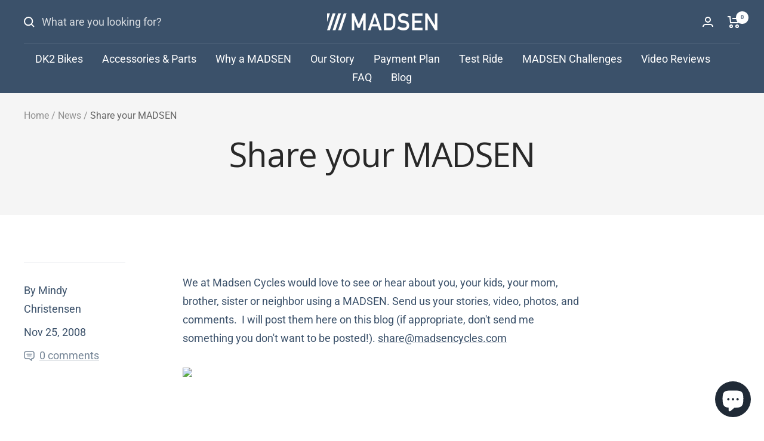

--- FILE ---
content_type: text/css
request_url: https://www.madsencycles.com/cdn/shop/t/25/assets/style.css?v=154689671220306441431691129493
body_size: 3609
content:
.unique_bike_Section h3.heading.h2{font-size:48px;text-transform:capitalize;color:#3e505c}.Unique_Bike p.heading.h5{color:#33c585;font-size:20px;font-weight:900}.Unique_Bike p{font-weight:300;font-size:16px;line-height:26px;color:#3e505c}.logo-list__list{display:flex;align-items:center;flex-wrap:wrap}.logo_client h3{font-size:36px;color:#3e505c;font-family:Roboto}.logo_client header.section__header.text-container{margin-bottom:0}.logo_client .logo-list__item{padding:0 0 0 10px}.Unique_Bike .multi-column__inner{display:flex;column-gap:0px}div#block-template--16127452610728__2e8547ce-b243-4e6f-bdeb-22c052af5a7b-template--16127452610728__2e8547ce-b243-4e6f-bdeb-22c052af5a7b-16750604646c36a8ed-0,div#block-template--16127452610728__2e8547ce-b243-4e6f-bdeb-22c052af5a7b-template--16127452610728__2e8547ce-b243-4e6f-bdeb-22c052af5a7b-16750604646c36a8ed-1{box-shadow:#00000014 0 4px 12px;padding:30px;margin:20px;background:#fff}.Unique_Bike .multi-column__text-container.text--center.text-container p{text-align:justify}.Unique_Bike .multi-column__text-container.text--center.text-container p.heading,.Unique_Bike .multi-column__text-container.text--center.text-container p:last-child{text-align:left}.Unique_Bike p:last-child{font-weight:700}.testimonials_section_custom p{font-size:18px;text-align:center;line-height:30px;padding:0;margin:0 0 10px}.testimonials_section_custom .blockquote:not(.blockquote--center):before,.rte blockquote:not(.blockquote--center):before{width:101px;height:81px;-webkit-mask-size:50px}section.YT-video-blocks .child_ytvb{display:flex;flex-wrap:wrap;column-gap:40px;row-gap:40px}.custom-payment-plams-new div#r-1618964692722{margin:10px 0}section.YT-video-blocks .main_ytvb_iframe{flex:0 0 48%;padding:10px 10px 0}section.YT-video-blocks .main_ytvb_iframe iframe{border:1px solid #ddd;padding:10px}section.YT-video-blocks iframe{height:340px}section.YT-video-blocks{padding:50px 0}form#footer-newsletter{display:flex;column-gap:20px;width:100%;justify-content:flex-start}.klaviyo_form_actions.mailing-list-signup-form-cta{background:#33c585;text-align:center;text-transform:uppercase;line-height:50px;padding:0 10px;width:38%}input#subscribe{text-transform:uppercase;color:#fff}input#k_id_email{border:1px solid #ddd;padding:10px;width:100%}.custom-contact-us button.form__submit.button.button--primary.button--full{background:#33c585}.shopify-section.shopify-section--newsletter .image-with-text-block__content{padding:40px 30px;text-align:left}.product-form__view-details{text-align:left;padding-left:27px}.custom-payment-plans-new h1.gf_gs-text-heading-2{font-size:25px;line-height:47px;padding:10px 0 5px;font-family:Open Sans;font-weight:600}.custom-payment-plans-new a[title="Shop Bikes"] img{max-width:159px}.custom-payment-plans-new .product-title h2,.custom-payment-plans-new h2.affirm-as-low-as{font-size:19px;line-height:20px;margin:10px 0 20px}.custom-payment-plans-new .custom-page-container div[style="text-align: left;"]{text-align:center!important}.shopify-section--newsletter .image-with-text-block__content .mailing-list-signup-form-container form#footer-newsletter{column-gap:0;flex-wrap:wrap}.shopify-section--newsletter .image-with-text-block__content .mailing-list-signup-form-container .mailing-list-signup-form-field{width:100%;max-width:62%}.shopify-section--newsletter .image-with-text-block__content .mailing-list-signup-form-container .klaviyo_messages{margin-top:14px}.faq .faq__wrapper .faq__item p{font-size:16px;color:#696969}.custom-payment-plans-new img.img-m-auto{margin:34px auto}.custom-faqs-1 .faq .faq__wrapper{max-width:1018px;width:100%;padding:0 15px}.custom-payment-plans-new .shopify-section--apps .container.vertical-breather{padding-top:0}.product_media_glith{display:none}img.product_media_item{position:relative}.shopify-section--footer footer.footer p.footer__item-title{font-size:20px}.shopify-section--footer footer.footer .footer__item-content p{font-size:14px}.shopify-section--footer footer.footer .linklist__item a{font-size:14px}.shopify-section--main-product .product .product-form table td{border:1px solid #ddd;padding:9px}.product.product--thumbnails-bottom .product-form p{margin-top:0;padding:9px 0}.product-specification-header{padding:90px 30px 30px;text-align:center}.module-title{display:block;font-family:Open Sans,sans-serif;font-weight:400;font-size:48px;line-height:58px;color:#3e505c;margin:0;padding:0}.product-specification-list-item-title{padding:20px 0;margin:0;font-weight:500;font-family:Roboto,sans-serif;font-size:16px;line-height:26px}.product-specification{display:block;max-width:100%;padding:0}.module-content.product-specification-list-item-text{padding:0;margin:0;color:#8b8b8b;font-size:14px;line-height:24px}.product-specification-list-item{position:relative;display:block;padding:0;margin:0;text-align:left;border-bottom:1px solid #E6E8E9;font-size:0}.product-specification-list-item:last-child{border:0}.mad-specifications img{max-width:38px}.product-specification-left-right-features ul.product-specification-list li.product-specification-list-item{align-items:center}.shopify-section--product-content .product-content .product-content__tabs{width:100%}.timeline__list-wrapper .timeline__list .timeline__content a{color:#33c585}.module-wrapper .module.product-specification{max-width:1520px;margin:0 auto}.timeline__list-wrapper .timeline__list .timeline__image-wrapper img.timeline__image{object-position:bottom}.timeline__list-wrapper .timeline__list .timeline__image-wrapper{max-height:400px}.shopify-section--main-product .share-btns .product-meta__aside .product-meta__share{display:inline-block;width:100%}.product-specification-body{padding:30px 0}.product-specification-left-right-features{max-width:100%;padding:0}.product-specification-left-right-feature:first-child{margin-top:0;padding-top:0;border-top:none}.product-specification-left-right-image{max-width:100%}.product-specification-left-right-media{display:inline-block;padding:0}.product-specification-left-right-section{display:inline-block;width:50%;vertical-align:middle}.product-specification-left-right-text{padding:0 60px;text-align:left}.product-specification-left-right-section{display:inline-block;width:50%;vertical-align:middle;padding-right:0}.product-specification-list-container{width:100%}*{-webkit-box-sizing:border-box;-khtml-box-sizing:border-box;-moz-box-sizing:border-box;-ms-box-sizing:border-box;-o-box-sizing:border-box;box-sizing:border-box}.product-specification-list{position:relative;width:100%}ul{list-style:outside none}.product-specification-list:before{position:absolute;left:30%;top:0;content:"";width:1px;height:100%;background:#e6e8e9}.clearfix:after,.clearfix:before{display:table;content:"";line-height:0}.ion-flag:before{content:"\f279"}.product-specification-list-item-icon.icon-size-custom{font-size:2.5em}.product-specification-list-item-icon,.product-specification-list-item-title{color:#3e505c}.product-specification-list-item-left{display:inline-block;width:25%;padding:15px;font-size:16px;text-align:center;vertical-align:middle}.product-specification-list-item-right{display:inline-block;width:75%;padding:30px;vertical-align:middle}.product-specification-list-item-text{padding:0;margin:0;color:#3e505c;font-size:14px;line-height:24px}.module-content{display:block;font-size:16px;line-height:26px;color:#3e505c}.product-specification-left-right-feature.clearfix.media-aligned-left,li.product-specification-list-item{display:flex}.shopify-section--mini-cart cart-drawer#mini-cart{z-index:21474836467}.shopify-section--timeline header.section__header h2.heading.heading--small{line-height:24px}.shopify-section--rich-text .section__color-wrapper .content-box.content-box--large h3.heading{line-height:initial}.shopify-section--main-article .article__share{width:100%;text-align:center;max-width:100%;margin:0 auto 38px;overflow:hidden}.shopify-section--main-article .article__share .article__share-button-list{margin-left:0}.rich-text-insta{padding-top:23px;text-align:center;padding-bottom:10px}div#shopify-section-template--16127452610728__newsletter{margin-top:50px}.rich-text-2,.rich-text-2 .button-wrapper{text-align:center}.rich-text-2 .vertical-breather{padding-top:50px;padding-bottom:50px}.blog-post-focal .article-item.image-zoom a img{max-width:423px;max-height:319px;width:100%;object-fit:cover}.blog-post-focal .article-item__image-container{margin-bottom:0}.blog-post-focal h3.article-item__title.heading.h4{padding-top:20px}.insta-feed .vertical-breather{padding-top:42px;padding-bottom:0}.insta-feed{text-align:center}#insta-feed h2{font-size:40px!important;font-weight:400}.shopify-section--main-product .share-btns .product-meta__aside .product-meta__share-button-list,.shopify-section--main-article .article__share-button-list{display:flex!important;gap:0;width:100%;margin-top:30px}.shopify-section--main-product .share-btns .product-meta__aside .product-meta__share-button-list a,.shopify-section--product-content ul.social-media li.social-media__item a.social-media__link{position:relative;color:#3e505c;text-align:center;width:100%;padding:19px 0;border-top:1px solid #e3e3e3;border-bottom:1px solid #e3e3e3;border-left:1px solid #e3e3e3}.shopify-section--main-product .share-btns .product-meta__aside .product-meta__share-button-list .social-media__item:last-child a,.shopify-section--product-content ul.social-media li.social-media__item:last-child a{border-right:1px solid #e3e3e3}.shopify-section--main-product .share-btns .product-meta__aside .product-meta__share-button-list a svg.icon,.shopify-section--product-content ul.social-media li.social-media__item a svg.icon{margin:0 auto;width:26px;height:26px}.shopify-section--main-product .share-btns .product-meta__aside .product-meta__share-button-list a svg.icon.icon--facebook path,.shopify-section--product-content ul.social-media li.social-media__item a svg.icon.icon--facebook path{fill:#49659d}.shopify-section--main-product .share-btns .product-meta__aside .product-meta__share-button-list a svg.icon.icon--pinterest path,.shopify-section--product-content ul.social-media li.social-media__item a svg.icon.icon--pinterest path{fill:#cb1f2a}.shopify-section--main-product .share-btns .product-meta__aside .product-meta__share-button-list a svg.icon.icon--twitter path,.shopify-section--product-content ul.social-media li.social-media__item a svg.icon.icon--twitter path{fill:#09aeec}.shopify-section--main-product .share-btns .product-meta__aside .product-meta__share-button-list a svg.icon.icon--share path,.shopify-section--product-content ul.social-media li.social-media__item a svg.icon.icon--share path{outline:#49659d}.shopify-section--main-product .share-btns .product-meta__aside .product-meta__share-button-list a.tap-area,.shopify-section--main-product .article__share-button-list a.tap-area{transition:background-color .7s}.shopify-section--main-product .share-btns .product-meta__aside .product-meta__share-button-list li.social-media__item:before{content:none}.shopify-section--main-product .share-btns .product-meta__aside .product-meta__share-button-list ul.social-media{width:100%}.shopify-section--main-product .share-btns .product-meta__aside .product-meta__share-button-list ul.social-media li.social-media__item,.shopify-section--product-content ul.social-media li.social-media__item{flex:0 0 25%;width:100%;box-shadow:none}.shopify-section--product-content ul.social-media li.social-media__item:before{content:none}.shopify-section--product-content ul.social-media li.social-media__item a.social-media__link{width:100%}.shopify-section--main-product .share-btns .product-meta__aside .product-meta__share-button-list ul.social-media li.social-media__item--facebook:hover a.social-media__link,.shopify-section--product-content ul.social-media li.social-media__item--facebook:hover a{background-color:#49659d}.shopify-section--main-product .share-btns .product-meta__aside .product-meta__share-button-list ul.social-media li.social-media__item--facebook:hover a.social-media__link path,.shopify-section--product-content ul.social-media li.social-media__item--facebook:hover a svg.icon.icon--facebook path{fill:#fff}.shopify-section--main-product .share-btns .product-meta__aside .product-meta__share-button-list ul.social-media li.social-media__item--pinterest:hover a.social-media__link,.shopify-section--product-content ul.social-media li.social-media__item.social-media__item--pinterest:hover a{background-color:#cb1f2a}.shopify-section--main-product .share-btns .product-meta__aside .product-meta__share-button-list ul.social-media li.social-media__item--pinterest:hover a.social-media__link svg.icon.icon--pinterest path,.shopify-section--product-content ul.social-media li.social-media__item.social-media__item--pinterest:hover svg.icon.icon--pinterest path{fill:#fff}.shopify-section--main-product .share-btns .product-meta__aside .product-meta__share-button-list ul.social-media li.social-media__item--twitter a:hover,.shopify-section--product-content ul.social-media li.social-media__item--twitter:hover a{background-color:#09aeec}.shopify-section--main-product .share-btns .product-meta__aside .product-meta__share-button-list ul.social-media li.social-media__item--twitter:hover a svg.icon.icon--twitter path,.shopify-section--product-content ul.social-media li.social-media__item--twitter:hover a svg.icon.icon--twitter path{fill:#fff}.shopify-section--main-product .share-btns .product-meta__aside .product-meta__share-button-list ul.social-media li.social-media__item--instagram:hover a,.shopify-section--product-content ul.social-media li.social-media__item--instagram a:hover{background-color:#e1306c}.shopify-section--main-product .share-btns .product-meta__aside .product-meta__share-button-list ul.social-media li.social-media__item--instagram:hover a,:hover a svg.icon.icon--share path,.shopify-section--product-content ul.social-media li.social-media__item--instagram:hover a svg.icon.icon--share path{stroke:#fff}.shopify-section--main-product .share-btns .product-meta__aside .product-meta__share-button-list ul.social-media li.social-media__item--instagram:hover a path,.shopify-section--product-content ul.social-media li.social-media__item--instagram:hover a path{stroke:transparent;fill:#fff}.article__share .article__share-button-list{justify-content:space-between}.article__share .article__share-button-list a.article__share-button-item{width:100%;text-align:center}.article__share .article__share-button-list a.article__share-button-item svg.icon{margin:0 auto}.article__share .article__share-button-list a.article__share-button-item{position:relative;color:#3e505c;text-align:center;width:100%;padding:19px 0;border-top:1px solid #e3e3e3;border-bottom:1px solid #e3e3e3;border-left:1px solid #e3e3e3;transition:background-color .8s}.article__share .article__share-button-list a.article__share-button-item svg.icon{margin:0 auto;width:26px;height:26px}.article__share .article__share-button-list a.article__share-button-item svg.icon.icon--facebook path{fill:#49659d}.article__share .article__share-button-list a.article__share-button-item svg.icon.icon--twitter path{fill:#09aeec}.article__share .article__share-button-list a.article__share-button-item svg.icon.icon--pinterest path{fill:#cb1f2a}.article__share .article__share-button-list a.article__share-button-item.article__share-button-item--facebook:hover{background-color:#49659d}.article__share .article__share-button-list a.article__share-button-item.article__share-button-item--facebook:hover svg.icon.icon--facebook path{fill:#fff}.article__share .article__share-button-list a.article__share-button-item.article__share-button-item--twitter:hover{background-color:#09aeec}.article__share .article__share-button-list a.article__share-button-item.article__share-button-item--twitter:hover svg.icon.icon--twitter path{fill:#fff}.article__share .article__share-button-list a.article__share-button-item.article__share-button-item--pinterest:hover{background-color:#cb1f2a}.article__share .article__share-button-list a.article__share-button-item.article__share-button-item--pinterest:hover svg.icon.icon--pinterest path{fill:#fff}.article__share .article__share-button-list a.article__share-button-item.article__share-button-item--mail:hover{background-color:#e43641}.article__share .article__share-button-list a.article__share-button-item.article__share-button-item--mail svg.icon.icon--share path{stroke:#3e505c!important}.article__share .article__share-button-list a.article__share-button-item.article__share-button-item--mail:hover svg.icon.icon--share{color:#fff!important}.article__share .article__share-button-list a.article__share-button-item.article__share-button-item--mail:hover svg.icon.icon--share path{stroke:#fff!important}.custom-madsen-cycles-product-registration .shopify-section--apps .container.vertical-breather{padding-top:0}#insta-feed .instafeed-overlay,.instafeed-shopify .instafeed-overlay{z-index:1}.custom-collabs-with-madsen-1 .custom-page-container img{margin:0 auto}.custom-sitemap .custom-page-container li a{color:#33c585;text-decoration:none}.custom-payment-plans-new p.empty-img{display:none}button.combo-box__option-item span.combo-box__color-swatch[style="background-color: #f2f2f2"]{box-shadow:0 0 0 1px rgba(var(--text-color),.3) inset}product-recommendations .section__color-wrapper h3.heading.h3{font-size:48px;line-height:58px;text-transform:uppercase;text-align:center;width:100%;display:inline-block;font-weight:400}search-page .main-search__category-result .article-item__content.text-container{padding-top:20px}article-list.article-list .article-item__content.text-container{padding-top:20px}@media screen and (min-width:767px){.shopify-section--product-content ul.social-media.social-media--no-radius{display:none}}@media screen and (min-width:1200px){#insta-feed a .instafeed-container{padding-top:0!important;min-height:233px}}@media (min-width:1300px) and (max-width:1440px){.slideshow,.slideshow__slide-list,.slideshow__slide,.slideshow__slide-inner{min-height:564px}.logo_client .section__color-wrapper logo-list.logo-list{margin-left:10px;margin-right:10px}}@media (min-width:768px) and (max-width:1200px){.logo-list__list header.section__header.text-container{flex:0 0 100%;max-width:100%}.logo_client .logo-list__item{flex:0 0 20%}}@media (min-width:991px) and (max-width:1024px){.slideshow,.slideshow__slide-list,.slideshow__slide,.slideshow__slide-inner{min-height:auto}.shopify-section.shopify-section--slideshow h3{font-size:35px}}@media (max-width:1080px){section.YT-video-blocks .main_ytvb_iframe{flex:0 0 46%}.testimonials_section_custom p{display:-webkit-box;-webkit-line-clamp:3;-webkit-box-orient:vertical;overflow:hidden}p.testimonial__content.blockquote:before{left:0}.testimonial-list__nav .dots-nav{justify-content:center}}@media (min-width:768px) and (max-width:1024px){.product-specification-left-right-feature.clearfix.media-aligned-left,li.product-specification-list-item{flex-wrap:wrap}.product-specification-left-right-section{width:100%}.product-specification-left-right-section{padding:0 30px}.product-specification-list-container ul.product-specification-list{padding:0}.product-specification-list-container ul.product-specification-list li.product-specification-list-item .product-specification-list-item-left{width:30%}.product-specification-list-container ul.product-specification-list li.product-specification-list-item .product-specification-list-item-right{width:70%}.timeline__list-wrapper .timeline__list .timeline__content-wrapper .timeline__content.text-container p{display:table-cell;vertical-align:middle}.timeline__list-wrapper .timeline__list .timeline__content-wrapper .timeline__content.text-container{min-height:400px;max-height:400px}.timeline__list-wrapper .timeline__list .timeline__image-wrapper img.timeline__image{min-height:400px;object-fit:cover}.mad-grid-collection .product-list--center .product-list__inner{grid-template-columns:49% 49%}.shopify-section--main-blog .vertical-breather article-list.article-list{grid-template-columns:47% 47%}.shopify-section--main-blog .vertical-breather article-list.article-list .article-item__content .article-item__excerpt{word-break:break-all}.shopify-section--main-collection .product-facet .product-list__inner .product_med_item{min-height:332px;max-height:332px}.shopify-section--main-collection .product-facet .product-list__inner .product_med_item img.product-item__primary-image{min-height:332px;max-height:332px;object-fit:cover}footer.footer .footer__item-list .footer__item.footer__item--social-media{display:inline-block;grid-column:auto / span 2}.share-btns header.popover__header{display:none}.slideshow__slide-inner{min-height:381px}.time-line{padding-top:0}.home-banner-focal .slideshow,.slideshow__slide-list,.slideshow__slide,.slideshow__slide-inner{min-height:586px}.mad-grid-collection .product-list__inner .product-item-meta__title{font-weight:700}.section__color-wrapper h3.heading{font-size:22px}.mad-grid-collection .text-container p:not(.heading)+p,.rte p:not(.heading)+p,.text-container p+form,.rte p+form{margin-top:16px}.rich-text-insta{padding-bottom:0;padding-top:30px}div#shopify-section-template--16127452610728__newsletter{margin-top:20px}.section__color-wrapper h3.heading{font-size:36px;font-weight:600}.rich-text-2 .section__color-wrapper h3.heading{font-size:32px}.module-title,product-recommendations .section__color-wrapper h3.heading.h3{font-size:36px;line-height:47px}}@media screen and (max-width: 767px){.hidden-phone{display:none!important}.logo_client .logo-list__item{flex:0 0 30%}.logo-list__list header.section__header.text-container{flex:0 0 100%;max-width:100%}.Unique_Bike .multi-column__inner,section.YT-video-blocks .child_ytvb{display:block}section.YT-video-blocks .main_ytvb_iframe{flex:0 0 100%;margin-bottom:20px}.section__header--tight{padding:0 20px}.shopify-section--faq .faq{padding:0;overflow:hidden;margin:0}.video-section.video-section--full .video-wrapper__poster h3.heading.h2{font-size:19px}.video-section.video-section--full svg.icon.icon--play{width:35px;height:35px}.video-section.video-section--full button.video-wrapper__play-button{margin-bottom:18px}.custom-payment-plans-new a[title="Shop Bikes"] img{max-width:125px}.timeline__list-wrapper .timeline__image-wrapper img.timeline__image{height:100%;object-fit:cover;min-height:295px}.timeline__inner .timeline__list-wrapper .timeline__list .timeline__content.text-container{min-height:295px}.timeline__inner .timeline__list-wrapper .timeline__list .timeline__content.text-container p{font-size:15px}.custom-faqs-1 .faq__item .collapsible__content{padding-right:0}.custom-faqs-1 .collapsible__content iframe{width:100%;height:auto}.custom-terms-conditions-new .custom-page-container .innerText{word-break:break-all}.shopify-section--newsletter .image-with-text-block__content .mailing-list-signup-form-container .mailing-list-signup-form-field input#k_id_email{font-size:13px;min-height:44px;line-height:29px}.klaviyo_form_actions.mailing-list-signup-form-cta{font-size:14px}.shopify-section.shopify-section--newsletter .image-with-text-block__content{padding:33px 19px}.shopify-section.shopify-section--main-product .product.product--thumbnails-bottom flickity-controls.product__media-nav .dots-nav.dots-nav--centered.hidden-lap-and-up{display:none}.slideshow__text-wrapper .content-box.content-box--medium .button-group__wrapper a.button{min-width:151px}.shopify-section--footer footer.footer p.footer__item-title{font-size:16px}.custom-payment-plans-new h1.gf_gs-text-heading-2{font-size:21px;line-height:34px}.custom-payment-plans-new .gf_row{margin-bottom:15px}.product-specification-left-right-feature.clearfix.media-aligned-left{flex-wrap:wrap}.product-specification-left-right-section{width:100%}.product-specification-left-right-section{padding:0}.product-specification-left-right-features ul.product-specification-list li.product-specification-list-item{text-align:center;border:none;flex-wrap:wrap;margin-bottom:25px}.product-specification-left-right-features ul.product-specification-list li.product-specification-list-item:last-child{margin:0}.product-specification-left-right-features ul.product-specification-list li.product-specification-list-item .product-specification-list-item-left,.product-specification-left-right-features ul.product-specification-list li.product-specification-list-item .product-specification-list-item-right{width:100%;padding:0}.product-specification-list{padding:0}.product-specification-list:before{content:none}.shopify-section--apps .container.vertical-breather{padding:0}iframe#dummy-chat-button-iframe{bottom:76px!important}.module-title{font-size:30px;line-height:34px}.product-specification-list-item-title{padding:20px 0 0;font-size:16px}.product-specification-header{padding-bottom:0}.shopify-section--product-content .product-content .product-content__tabs{margin:0}.mini-cart footer.mini-cart__drawer-footer button.checkout-button.button.button--primary.button--full{padding:0 15px;font-size:12px}.share-btns header.popover__header{display:none}.shopify-section--main-product .share-btns .product-meta__aside .product-meta__share-button-list a{padding:12px 0}.drawer[open]{z-index:21474836467}.slideshow__slide-inner{min-height:381px}.time-line{padding-top:0}.home-banner-focal .slideshow,.slideshow__slide-list,.slideshow__slide,.slideshow__slide-inner{min-height:381px}.mad-grid-collection .product-list__inner .product-item-meta__title{font-weight:700}.section__color-wrapper h3.heading{font-size:22px}.mad-grid-collection .text-container p:not(.heading)+p,.rte p:not(.heading)+p,.text-container p+form,.rte p+form{margin-top:16px}.mad-grid-collection .product-list__inner{display:block}.rich-text-insta{padding-bottom:0;padding-top:30px}div#shopify-section-template--16127452610728__newsletter{margin-top:20px}.product-list__inner{display:block}.rich-text-2 .section__color-wrapper h3.heading{font-weight:600}.rich-text-insta{padding-bottom:0;padding-top:15px}.insta-feed .vertical-breather{padding-top:26px!important}#insta-feed h2{font-size:22px!important}.testimonials_section_custom p{display:block;-webkit-line-clamp:inherit;overflow:visible}.shopify-section--featured-collections .mad-grid-collection section.section{margin-top:25px}.madsen-collection-list .product-list__inner .product-item{margin-bottom:20px;border:1px solid #e7e7e7;padding:10px}.madsen-collection-list .product-list__inner .product-item:last-child{margin:0}.product.product--thumbnails-bottom .product__info h1.product-meta__title{margin:0 0 6px}.product.product--thumbnails-bottom product-meta.product-meta{margin:0}.product.product--thumbnails-bottom .product__info p.affirm-as-low-as{padding:5px 0 0}.product.product--thumbnails-bottom .product__info .product-form{row-gap:5px}.share-btns .product-meta__aside{margin:0 0 14px}.shopify-section--apps .container.vertical-breather div#insta-feed{padding-bottom:30px}.product-item-meta__swatch-list{grid-template-columns:repeat(auto-fit,31px);grid-gap:8px;gap:8px}.product-item-meta__swatch-list label.color-swatch__item{width:30px;height:30px}.Unique_Bike p{font-size:14px}.testimonials_section_custom .blockquote:not(.blockquote--center):before{content:none}.Unique_Bike .container.vertical-breather{padding-left:4px;padding-right:4px}.Unique_Bike p.heading.h5{font-size:19px}.Unique_Bike .scroller{margin:0}.Unique_Bike .scroller scrollable-content.multi-column__inner{padding:0}.logo_client logo-list .logo-list__list{margin-top:28px}.logo_client logo-list.logo-list .owl-stage{display:flex;align-items:center}.testimonials_section_custom page-dots.testimonial-list__dots button.dots-nav__item{width:14px;height:14px}.logo_client logo-list.logo-list .owl-dots{margin-top:24px!important}.logo_client .container.vertical-breather{padding-bottom:25px}.shopify-section--main-product .share-btns .product-meta__aside .product-meta__share-button-list ul.social-media{display:none}.product.product--thumbnails-bottom product-media.product__media button.product__media-prev-next{display:none}ul.social-media.social-media--no-radius.list--unstyled{padding-bottom:40px;display:flex}product-recommendations .section__color-wrapper h3.heading.h3{font-size:30px;line-height:34px}.logo_client logo-list.logo-list{padding:0}}@media screen and (max-width: 575px){.shopify-section--footer footer.footer .footer__item.footer__item--social-media{display:inline-block;grid-column:auto / span 2}.shopify-section--footer footer.footer .footer__item.footer__item--text.is-first{grid-column:auto / span 2}.announcement-bar__message{padding-top:9px;padding-bottom:9px}.announcement-bar__message p{font-size:12px}}
/*# sourceMappingURL=/cdn/shop/t/25/assets/style.css.map?v=154689671220306441431691129493 */


--- FILE ---
content_type: text/javascript
request_url: https://www.madsencycles.com/cdn/shop/t/25/assets/custom.js?v=65932109311696365291695106177
body_size: -780
content:
//# sourceMappingURL=/cdn/shop/t/25/assets/custom.js.map?v=65932109311696365291695106177


--- FILE ---
content_type: text/javascript; charset=utf-8
request_url: https://sleeknotecustomerscripts.sleeknote.com/94136.js
body_size: 1863
content:
(function(n,t,i,r){function f(t){clearTimeout(s);n[i].CustomerId=94136;n[i].DripAccountId=0;n[i].SleeknotePiwikSiteId=0;n[i].HideSleeknoteBadge=!1;n[i].SleeknoteGoals=[];n[i].DomainLimits={};n[i].CustomInitSettings={};n[i].SleekNotes=[{CampaignId:"fbf29021-f9ff-4eab-bbc9-e11a283af164",SplitTestId:"",campaignName:"BACKUP COPY DO NOT DELETE Duplicate of: New Website Popup March 2023 - UG",campaignType:"multistep",integrationName:"klaviyo",Version:5,placement:[0,0],BoxAndBarAlignment:[13,10],SleeknoteType:"newsletter",SleeknoteId:"fbf29021-f9ff-4eab-bbc9-e11a283af164",CustomerId:"94136",steps:[{"Form--1":{name:"Form--1",type:"form",alternativeTypes:"form,email,pure",attach:"left",distanceFromEdge:10,teaser:"teaser",success:"Step 2"},"Form--2":{name:"Form--2",type:"form",alternativeTypes:"form,sms,pure",attach:"left",distanceFromEdge:10,teaser:"Step 1",success:"success"},"Teaser--1":{name:"Teaser--1",type:"teaser",alternativeTypes:"teaser",attach:"left",distanceFromEdge:10,form:"Step 1"},"Success--1":{name:"Success--1",type:"success",alternativeTypes:"success",attach:"left",distanceFromEdge:10}},{"Form--1":{name:"Form--1",type:"form",alternativeTypes:"form,email,pure",attach:"left",distanceFromEdge:10,relativeWidth:100,teaser:"teaser",success:"Step 2"},"Form--2":{name:"Form--2",type:"form",alternativeTypes:"form,sms,pure",attach:"left",distanceFromEdge:10,relativeWidth:100,teaser:"Step 1",success:"success"},"Teaser--1":{name:"Teaser--1",type:"teaser",alternativeTypes:"teaser",attach:"left",distanceFromEdge:10,relativeWidth:50,form:"Step 1"},"Success--1":{name:"Success--1",type:"success",alternativeTypes:"success",attach:"left",distanceFromEdge:10,relativeWidth:100}}],rules:{display:[1,2],showCount:4,visited:{triggers:!0,targeting:!0,options:!0},triggers:[{type:1,value:20},{type:2,value:35},{type:3,value:!0}],groups:[{groupAnd:!0,conditionAnd:!0,conditions:[{type:2,matchType:"exclude",value:!0},{type:3,matchType:"include",value:!0,id:"56576269"},{type:8,matchType:"exclude",value:5,id:"42433372"}]},{groupAnd:!0,conditionAnd:!1,conditions:[]}]},hasGeo:!1,Hostname:"madsencycles.com",smarts:[[],[]],summaryId:"2ad43e88-91dc-4fd2-9cb7-1fe1055646ac",advOptions:[],locale:"en",timeZone:"America/Edmonton",targeting:{root:{children:{exclude:{children:{exactMatch:{relationOperator:"OR",values:{"madsencycles.com/checkouts":"madsencycles.com/checkouts"},id:"exactMatch",type:"exactMatch"}},relationOperator:"AND",visibility:"exclude",id:"exclude"}},relationOperator:"AND",visibility:"include",id:"Root"},targetAll:!1,doNotUse:!1},formElements:{email:{step:"Form--1"},"textarea-1":{step:"Form--1"},"sms-phone-3":{step:"Form--2",group:"sms"}},images:{"https://sleeknotestaticcontent.sleeknote.com/campaignassets/94136/c2789b99-2e13-4b54-a82b-5ed930a92a6d.jpg":["jpg","webp","avif"],"https://sleeknotestaticcontent.sleeknote.com/campaignassets/94136/4a7002e5-3dc3-43ae-bee9-773caf9122dc.jpg":["jpg","webp","avif"],"https://sleeknotestaticcontent.sleeknote.com/campaignassets/94136/638149370752045686.jpg":["jpg","webp","avif"],"https://sleeknotestaticcontent.sleeknote.com/campaignassets/94136/636613612353486860.png":["png"],"https://sleeknotestaticcontent.sleeknote.com/campaignassets/94136/636595917249379415.png":["png","webp","avif"],"https://sleeknotestaticcontent.sleeknote.com/campaignassets/94136/636613613723487606.png":["png"],"https://sleeknotestaticcontent.sleeknote.com/campaignassets/94136/637732741939543785.png":["png"]},sub:[],dynamicCouponCodes:[],SleekNoteDesktopURL:"//sleeknotestaticcontent.sleeknote.com/editorv2/desktoptoggler/fbf29021-f9ff-4eab-bbc9-e11a283af164.html",SleekNoteDesktopTeaserURL:"//sleeknotestaticcontent.sleeknote.com/editorv2/desktopteaser/fbf29021-f9ff-4eab-bbc9-e11a283af164.html",SleekNoteMobileURL:"//sleeknotestaticcontent.sleeknote.com/editorv2/mobiletoggler/fbf29021-f9ff-4eab-bbc9-e11a283af164.html",SleekNoteMobileTeaserURL:"//sleeknotestaticcontent.sleeknote.com/editorv2/mobileteaser/fbf29021-f9ff-4eab-bbc9-e11a283af164.html"},{CampaignId:"ef70e71a-5414-44eb-bb6e-4fa5eca26549",SplitTestId:"",campaignName:"Updated 09/2025 - New Brochure Lead Magnet - New Welcome Series",campaignType:"multistep",integrationName:"klaviyo",Version:5,placement:[0,0],BoxAndBarAlignment:[13,10],SleeknoteType:"newsletter",SleeknoteId:"ef70e71a-5414-44eb-bb6e-4fa5eca26549",CustomerId:"94136",steps:[{"Form--1":{name:"Form--1",type:"form",alternativeTypes:"form,email,pure",attach:"left",rotate:"bottom",distanceFromEdge:10,teaser:"teaser",success:"Step 2"},"Form--2":{name:"Form--2",type:"form",alternativeTypes:"form,sms,pure",attach:"left",rotate:"bottom",distanceFromEdge:10,teaser:"Step 1",success:"success"},"Teaser--1":{name:"Teaser--1",type:"teaser",alternativeTypes:"teaser",attach:"left",rotate:"bottom",distanceFromEdge:10,form:"Step 1"},"Success--1":{name:"Success--1",type:"success",alternativeTypes:"success",attach:"left",rotate:"bottom",distanceFromEdge:10}},{"Form--1":{name:"Form--1",type:"form",alternativeTypes:"form,email,pure",attach:"left",rotate:"bottom",distanceFromEdge:10,relativeWidth:100,teaser:"teaser",success:"Step 2"},"Form--2":{name:"Form--2",type:"form",alternativeTypes:"form,sms,pure",attach:"left",rotate:"bottom",distanceFromEdge:10,relativeWidth:100,teaser:"Step 1",success:"success"},"Teaser--1":{name:"Teaser--1",type:"teaser",alternativeTypes:"teaser",attach:"left",rotate:"bottom",distanceFromEdge:10,relativeWidth:50,form:"Step 1"},"Success--1":{name:"Success--1",type:"success",alternativeTypes:"success",attach:"left",rotate:"bottom",distanceFromEdge:10,relativeWidth:100}}],rules:{display:[1,2],showCount:4,visited:{triggers:!0,targeting:!0,options:!0},triggers:[{type:1,value:20},{type:2,value:35},{type:3,value:!0}],groups:[{groupAnd:!0,conditionAnd:!0,conditions:[{type:2,matchType:"exclude",value:!0},{type:3,matchType:"include",value:!0,id:"56576269"},{type:8,matchType:"exclude",value:5,id:"42433372"}]},{groupAnd:!0,conditionAnd:!1,conditions:[]}]},hasGeo:!1,Hostname:"madsencycles.com",smarts:[[],[]],summaryId:"2d2003b5-1a07-47bb-9c5c-37ff6141047a",advOptions:[],locale:"en",timeZone:"America/Edmonton",targeting:{root:{children:{exclude:{children:{exactMatch:{relationOperator:"OR",values:{"madsencycles.com/checkouts":"madsencycles.com/checkouts"},id:"exactMatch",type:"exactMatch"}},relationOperator:"AND",visibility:"exclude",id:"exclude"}},relationOperator:"AND",visibility:"include",id:"Root"},targetAll:!1,doNotUse:!1},formElements:{email:{step:"Form--1"},"textarea-1":{step:"Form--1"},"sms-phone-3":{step:"Form--2",group:"sms"}},images:{"https://sleeknotestaticcontent.sleeknote.com/campaignassets/94136/b9649db4-694a-4267-9a6a-f78932c1b7ee.jpg":["jpg","webp","avif"],"https://sleeknotestaticcontent.sleeknote.com/campaignassets/94136/4a7002e5-3dc3-43ae-bee9-773caf9122dc.jpg":["jpg","webp","avif"],"https://sleeknotestaticcontent.sleeknote.com/campaignassets/94136/3a18a6b0-b73b-4a63-8e75-cb234275792b.jpg":["jpg","webp","avif"],"https://sleeknotestaticcontent.sleeknote.com/campaignassets/94136/cd537be7-6381-4ed3-a7ee-35b16af3cef2.jpg":["jpg","webp","avif"],"https://sleeknotestaticcontent.sleeknote.com/campaignassets/94136/fd4bce22-ca85-4655-96b1-3459c7cce9f7.jpg":["jpg","webp","avif"],"https://sleeknotestaticcontent.sleeknote.com/campaignassets/94136/a97a2879-7750-4ef5-94f4-c6c5be2d42a1.jpg":["jpg","webp","avif"],"https://sleeknotestaticcontent.sleeknote.com/campaignassets/94136/638420859586112487.jpg":["jpg","webp","avif"],"https://sleeknotestaticcontent.sleeknote.com/campaignassets/94136/638149370752045686.jpg":["jpg","webp","avif"],"https://sleeknotestaticcontent.sleeknote.com/campaignassets/94136/636595917249379415.png":["png","webp","avif"],"https://sleeknotestaticcontent.sleeknote.com/campaignassets/94136/636613612353486860.png":["png"],"https://sleeknotestaticcontent.sleeknote.com/campaignassets/94136/637732741939543785.png":["png"],"https://sleeknotestaticcontent.sleeknote.com/campaignassets/94136/636613613723487606.png":["png"]},sub:[],dynamicCouponCodes:[],SleekNoteDesktopURL:"//sleeknotestaticcontent.sleeknote.com/editorv2/desktoptoggler/ef70e71a-5414-44eb-bb6e-4fa5eca26549.html",SleekNoteDesktopTeaserURL:"//sleeknotestaticcontent.sleeknote.com/editorv2/desktopteaser/ef70e71a-5414-44eb-bb6e-4fa5eca26549.html",SleekNoteMobileURL:"//sleeknotestaticcontent.sleeknote.com/editorv2/mobiletoggler/ef70e71a-5414-44eb-bb6e-4fa5eca26549.html",SleekNoteMobileTeaserURL:"//sleeknotestaticcontent.sleeknote.com/editorv2/mobileteaser/ef70e71a-5414-44eb-bb6e-4fa5eca26549.html"}];t&&u.head.appendChild(o)}var u=n.document,o=u.createElement("script"),h=u.readyState!="loading",e=String(Object(u.currentScript).src).split("#")[1]||"a",s;n[i]||(n[i]={});o.src="//sleeknotestaticcontent.sleeknote.com/core.js#"+i;e!="c"&&(s=setTimeout(f,1e4,3),h?f(1):n[t](e=="b"?"DOMContentLoaded":"load",()=>{f(2)}));n[i].API=new Promise(u=>n[t](r,t=>{t.data.type=="load"&&(e=="c"&&(f(0),t.data.command("add",n[i].SleekNotes)),u(t.data.command))}));n[i].triggerOnClick=n[i].triggerOnclick=(...t)=>n[i].API.then(n=>n.call(n,"launch",...t))})(window,"addEventListener","SleekNote","sleekNote")